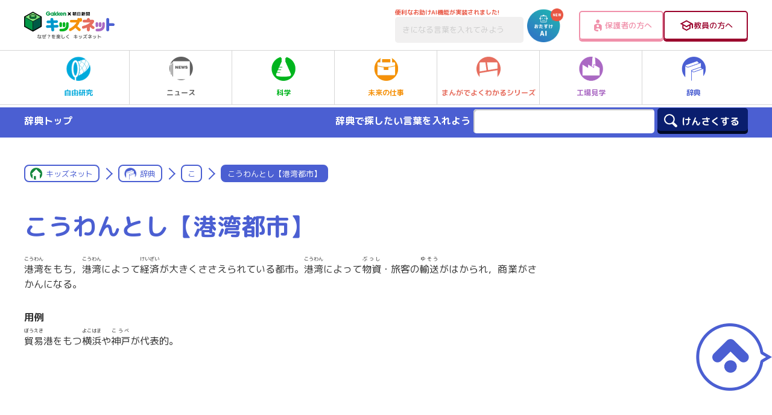

--- FILE ---
content_type: text/html; charset=utf-8
request_url: https://www.google.com/recaptcha/api2/aframe
body_size: -88
content:
<!DOCTYPE HTML><html><head><meta http-equiv="content-type" content="text/html; charset=UTF-8"></head><body><script nonce="R0J-yTOcC63xlboauceg8Q">/** Anti-fraud and anti-abuse applications only. See google.com/recaptcha */ try{var clients={'sodar':'https://pagead2.googlesyndication.com/pagead/sodar?'};window.addEventListener("message",function(a){try{if(a.source===window.parent){var b=JSON.parse(a.data);var c=clients[b['id']];if(c){var d=document.createElement('img');d.src=c+b['params']+'&rc='+(localStorage.getItem("rc::a")?sessionStorage.getItem("rc::b"):"");window.document.body.appendChild(d);sessionStorage.setItem("rc::e",parseInt(sessionStorage.getItem("rc::e")||0)+1);localStorage.setItem("rc::h",'1768913570572');}}}catch(b){}});window.parent.postMessage("_grecaptcha_ready", "*");}catch(b){}</script></body></html>

--- FILE ---
content_type: application/javascript
request_url: https://ssc.gakken.co.jp/get_cookie_id?cookie_domain=gakken.co.jp&r=1768913567865&callback=TreasureJSONPCallback0
body_size: -9
content:
TreasureJSONPCallback0({"td_ssc_id":"01KFDQE0G1R8Q9WN53M7H276MK"})